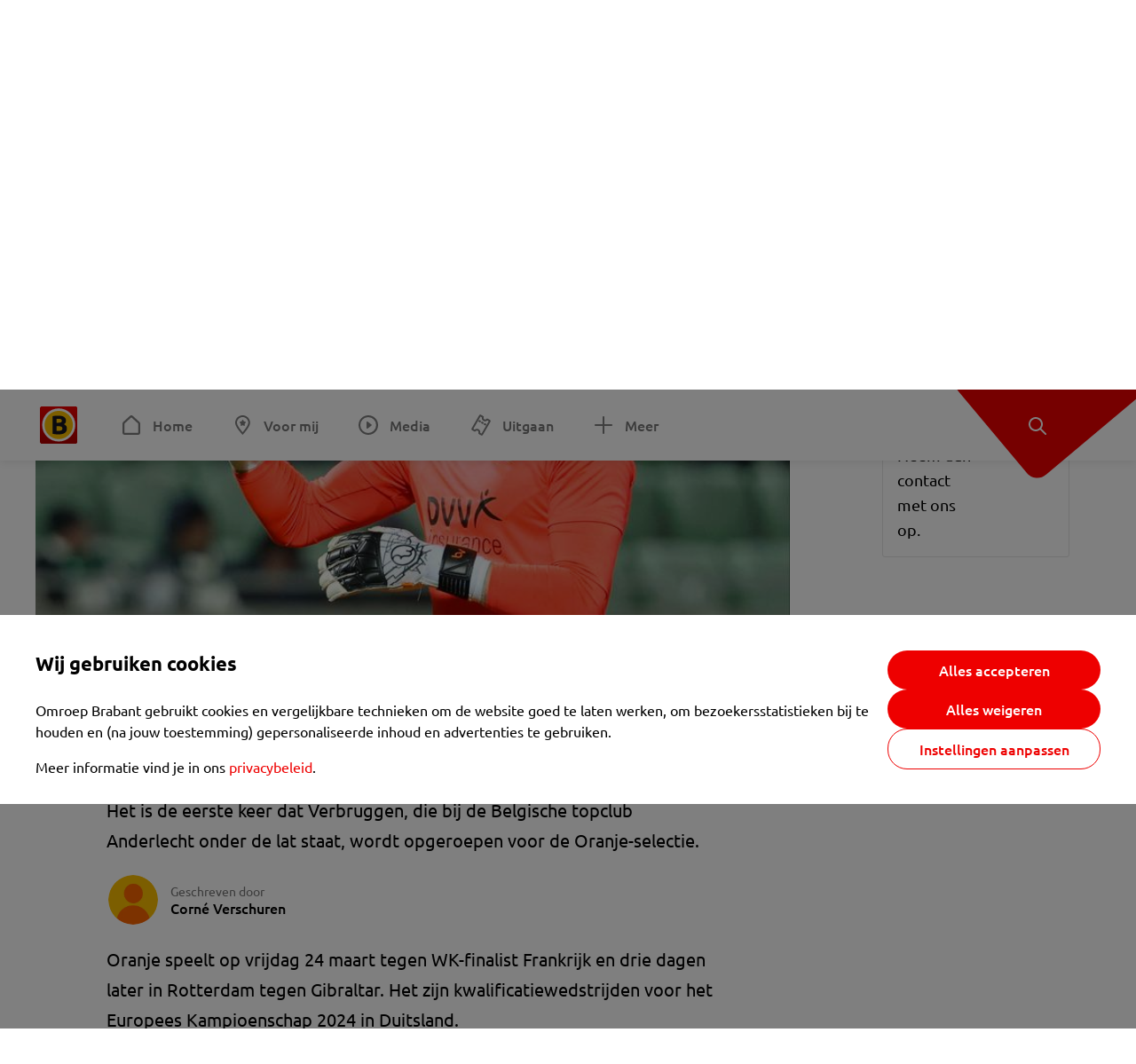

--- FILE ---
content_type: text/html; charset=utf-8
request_url: https://www.omroepbrabant.nl/nieuws/4247225/doelman-bart-verbruggen-opgeroepen-voor-oranje-selectie
body_size: 14384
content:
<!DOCTYPE html><html lang="nl" class="theme theme--light"><head><meta charSet="utf-8"/><meta name="viewport" content="width=device-width"/><link rel="preconnect" href="https://api.smartocto.com"/><link rel="preconnect" href="https://fcmregistrations.googleapis.com"/><link rel="preconnect" href="https://firebaseinstallations.googleapis.com"/><link rel="preconnect" href="https://measure.smartocto.com"/><link rel="preconnect" href="https://tentacles.smartocto.com"/><link rel="preconnect" href="https://www.gstatic.com"/><link rel="preload" href="/fonts/ubuntu-regular.woff2" as="font" type="font/woff2" crossorigin="anonymous"/><link rel="preload" href="/fonts/ubuntu-medium.woff2" as="font" type="font/woff2" crossorigin="anonymous"/><link rel="preload" href="/fonts/ubuntu-bold.woff2" as="font" type="font/woff2" crossorigin="anonymous"/><title>Doelman Bart Verbruggen opgeroepen voor Oranje-selectie - Omroep Brabant: het laatste nieuws uit Brabant, sport en informatie uit jouw regio.</title><link rel="canonical" href="https://www.omroepbrabant.nl/nieuws/4247225/doelman-bart-verbruggen-opgeroepen-voor-oranje-selectie"/><meta name="description" content="Doelman Bart Verbruggen uit Breda is door bondscoach Ronald Koeman opgeroepen voor de EK-kwalificatiewedstrijden tegen Frankrijk en Gibraltar. Het is de eerste keer dat Verbruggen, die bij de Belgische topclub Anderlecht onder de lat staat, wordt opgeroepen voor de Oranje-selectie."/><meta name="keywords" content="voetbal"/><meta property="og:title" content="Doelman Bart Verbruggen opgeroepen voor Oranje-selectie"/><meta property="og:locale" content="nl_NL"/><meta property="og:site_name" content="Omroep Brabant: het laatste nieuws uit Brabant, sport en informatie uit jouw regio."/><meta property="og:url" content="https://www.omroepbrabant.nl/nieuws/4247225/doelman-bart-verbruggen-opgeroepen-voor-oranje-selectie"/><meta property="og:description" content="Doelman Bart Verbruggen uit Breda is door bondscoach Ronald Koeman opgeroepen voor de EK-kwalificatiewedstrijden tegen Frankrijk en Gibraltar. Het is de eerste keer dat Verbruggen, die bij de Belgische topclub Anderlecht onder de lat staat, wordt opgeroepen voor de Oranje-selectie."/><meta property="og:image" content="https://api.omroepbrabant.nl/img/f/1280/720/0.39/0.42/[base64]"/><meta property="og:image:secure_url" content="https://api.omroepbrabant.nl/img/f/1280/720/0.39/0.42/[base64]"/><meta property="og:image:width" content="1200"/><meta property="og:image:height" content="630"/><meta property="fb:app_id" content="149479215220651"/><meta name="twitter:title" content="Doelman Bart Verbruggen opgeroepen voor Oranje-selectie"/><meta name="twitter:site" content="@omroepbrabant"/><meta name="twitter:card" content="summary_large_image"/><meta name="twitter:description" content="Doelman Bart Verbruggen uit Breda is door bondscoach Ronald Koeman opgeroepen voor de EK-kwalificatiewedstrijden tegen Frankrijk en Gibraltar. Het is de eerste keer dat Verbruggen, die bij de Belgische topclub Anderlecht onder de lat staat, wordt opgeroepen voor de Oranje-selectie."/><meta name="twitter:image" content="https://api.omroepbrabant.nl/img/f/1280/720/0.39/0.42/[base64]"/><link rel="alternate" type="application/rss+xml" title="RSS Feed van Omroep Brabant: het laatste nieuws uit Brabant, sport en informatie uit jouw regio." href="/rss"/><meta name="google-site-verification" content="uYIyPL0CGJu94vOAJs2FhmRO63TfcSess2HGBdUE5wk"/><meta name="google-play-app" content="app-id=nl.omroepbrabant.android"/><meta name="apple-itunes-app" content="app-id=421375755"/><meta name="article-id" content="4247225"/><meta name="category" content="news"/><meta name="url-category1" content="news item"/><meta property="article:published_time" content="2023-03-17T11:38:38Z"/><meta property="article:modified_time" content="2025-11-04T04:16:11Z"/><meta property="og:type" content="article"/><meta property="og:article:tag" content="VOETBAL"/><script type="application/ld+json">{
  &quot;@context&quot;: &quot;https://schema.org&quot;,
  &quot;@type&quot;: &quot;NewsArticle&quot;,
  &quot;headline&quot;: &quot;Doelman Bart Verbruggen opgeroepen voor Oranje-selectie&quot;,
  &quot;description&quot;: &quot;Doelman Bart Verbruggen uit Breda is door bondscoach Ronald Koeman opgeroepen voor de EK-kwalificatiewedstrijden tegen Frankrijk en Gibraltar. Het is de eerste &quot;,
  &quot;datePublished&quot;: &quot;2023-03-17T11:38:38.000Z&quot;,
  &quot;dateModified&quot;: &quot;2025-11-04T04:16:11.000Z&quot;,
  &quot;author&quot;: [
    {
      &quot;@type&quot;: &quot;Person&quot;,
      &quot;name&quot;: &quot;Corné Verschuren&quot;
    }
  ],
  &quot;publisher&quot;: {
    &quot;@type&quot;: &quot;Organization&quot;,
    &quot;name&quot;: &quot;Omroep Brabant&quot;,
    &quot;url&quot;: &quot;https://www.omroepbrabant.nl&quot;,
    &quot;logo&quot;: {
      &quot;@type&quot;: &quot;ImageObject&quot;,
      &quot;url&quot;: &quot;https://www.omroepbrabant.nl/logo.svg&quot;
    }
  },
  &quot;mainEntityOfPage&quot;: {
    &quot;@type&quot;: &quot;WebPage&quot;,
    &quot;@id&quot;: &quot;https://www.omroepbrabant.nl/nieuws/4247225/doelman-bart-verbruggen-opgeroepen-voor-oranje-selectie&quot;
  },
  &quot;image&quot;: {
    &quot;@type&quot;: &quot;ImageObject&quot;,
    &quot;url&quot;: &quot;https://api.omroepbrabant.nl/img/f/768/432/0.39/0.42/[base64]&quot;,
    &quot;caption&quot;: &quot;Bart Verbruggen in de Oranje-selectie (foto: OrangePictures).&quot;
  },
  &quot;articleBody&quot;: &quot;Doelman Bart Verbruggen uit Breda is door bondscoach Ronald Koeman opgeroepen voor de EK-kwalificatiewedstrijden tegen Frankrijk en Gibraltar. Het is de eerste keer dat Verbruggen, die bij de Belgische topclub Anderlecht onder de lat staat, wordt opgeroepen voor de Oranje-selectie. Oranje speelt op vrijdag 24 maart tegen WK-finalist Frankrijk en drie dagen later in Rotterdam tegen Gibraltar. Het zijn kwalificatiewedstrijden voor het Europees Kampioenschap 2024 in Duitsland.  Uitstekende indrukDe 20-jarige Verbruggen, geboren in Breda, maakt dit seizoen een uitstekende indruk bij Anderlecht. Donderdagavond blonk Verbruggen opnieuw uit. Vooral dankzij Verbruggen overleefde de Belgische club een ware storm van de Spaanse club Villarreal in de achtste finales van de Conference League: 0-1. Dat Verbruggen donderdag in Estadio de la Ceramica de nul hield, was een klein mirakel, meldde de  NOS. Villarreal ondernam liefst negen doelpogingen tussen de palen. In de hectische slotfase wist de keeper uit Breda alle ballen op soms miraculeuze wijze uit zijn doel te houden.WDS&#x27;19 en NAC BredaDe 20-jarige Verbruggen begon zijn carrière bij WDS &#x27;19 in Breda. Dat is dezelfde club waar ook Virgil van Dijk is begonnen met voetballen. Via de keepersacademie van Arno van Zwam stapte hij in 2014 over naar NAC Breda. In oktober 2019 ondertekende Verbruggen zijn eerste profcontract bij NAC. De talentvolle Verbruggen speelde geen enkele officiële wedstrijd voor NAC. In augustus 2020 verkaste hij voor 300.000 euro van NAC Breda naar RSC Anderlecht. &quot;,
  &quot;contentLocation&quot;: {
    &quot;@type&quot;: &quot;Place&quot;,
    &quot;name&quot;: &quot;Breda&quot;,
    &quot;address&quot;: {
      &quot;@type&quot;: &quot;PostalAddress&quot;,
      &quot;addressLocality&quot;: &quot;Breda&quot;,
      &quot;addressCountry&quot;: &quot;NL&quot;
    }
  },
  &quot;about&quot;: {
    &quot;@type&quot;: &quot;Place&quot;,
    &quot;name&quot;: &quot;Breda&quot;
  }
}</script><link rel="preload" as="image" imageSrcSet="https://api.omroepbrabant.nl/img/f/640/360/0.39/0.42/[base64] 640w, https://api.omroepbrabant.nl/img/f/768/432/0.39/0.42/[base64] 768w, https://api.omroepbrabant.nl/img/f/1024/576/0.39/0.42/[base64] 1024w, https://api.omroepbrabant.nl/img/f/1280/720/0.39/0.42/[base64] 1280w" imageSizes="768px" fetchpriority="high"/><meta name="next-head-count" content="43"/><script src="https://cdn.optoutadvertising.com/script/ootag.v2.min.js" type="bd49ae0146e4c51f21c89caf-text/javascript"></script><script type="bd49ae0146e4c51f21c89caf-text/javascript">var ootag = ootag || {};
                                ootag.queue = ootag.queue || [];
                                ootag.queue.push(function () { ootag.initializeOo({ noRequestsOnPageLoad: true, publisher: 4 }); });</script><script src="/loader.js" async="" type="bd49ae0146e4c51f21c89caf-text/javascript"></script><script id="tentaclesScript" data-nscript="beforeInteractive" type="bd49ae0146e4c51f21c89caf-text/javascript">window.tentacles = {apiToken: "undefined", scrollDepthDevice: 'desktop'};</script><link rel="preload" href="/_next/static/css/cf2dc49a651307c9.css" as="style"/><link rel="stylesheet" href="/_next/static/css/cf2dc49a651307c9.css" data-n-g=""/><link rel="preload" href="/_next/static/css/62ce96866253bcd6.css" as="style"/><link rel="stylesheet" href="/_next/static/css/62ce96866253bcd6.css" data-n-p=""/><link rel="preload" href="/_next/static/css/07c7b7b67d0d9d14.css" as="style"/><link rel="stylesheet" href="/_next/static/css/07c7b7b67d0d9d14.css" data-n-p=""/><link rel="preload" href="/_next/static/css/a6eaaabd6cd46319.css" as="style"/><link rel="stylesheet" href="/_next/static/css/a6eaaabd6cd46319.css" data-n-p=""/><noscript data-n-css=""></noscript><script defer="" nomodule="" src="/_next/static/chunks/polyfills-42372ed130431b0a.js" type="bd49ae0146e4c51f21c89caf-text/javascript"></script><script src="/_next/static/chunks/webpack-c00d388c9209e829.js" defer="" type="bd49ae0146e4c51f21c89caf-text/javascript"></script><script src="/_next/static/chunks/framework-945b357d4a851f4b.js" defer="" type="bd49ae0146e4c51f21c89caf-text/javascript"></script><script src="/_next/static/chunks/main-461b0a2fe5dc1db8.js" defer="" type="bd49ae0146e4c51f21c89caf-text/javascript"></script><script src="/_next/static/chunks/pages/_app-3184fc85f4be30a1.js" defer="" type="bd49ae0146e4c51f21c89caf-text/javascript"></script><script src="/_next/static/chunks/9883-5cacc641da2a974a.js" defer="" type="bd49ae0146e4c51f21c89caf-text/javascript"></script><script src="/_next/static/chunks/499-ad1355b3f7c93fa8.js" defer="" type="bd49ae0146e4c51f21c89caf-text/javascript"></script><script src="/_next/static/chunks/789-47312114fee133cf.js" defer="" type="bd49ae0146e4c51f21c89caf-text/javascript"></script><script src="/_next/static/chunks/4919-7bf3860439a1a7a7.js" defer="" type="bd49ae0146e4c51f21c89caf-text/javascript"></script><script src="/_next/static/chunks/3632-0ba96a994326dac1.js" defer="" type="bd49ae0146e4c51f21c89caf-text/javascript"></script><script src="/_next/static/chunks/2724-e167c8209d995d4b.js" defer="" type="bd49ae0146e4c51f21c89caf-text/javascript"></script><script src="/_next/static/chunks/7433-b43efdf235fc3316.js" defer="" type="bd49ae0146e4c51f21c89caf-text/javascript"></script><script src="/_next/static/chunks/4154-a00bf2899fc6e9af.js" defer="" type="bd49ae0146e4c51f21c89caf-text/javascript"></script><script src="/_next/static/chunks/9272-edfc35fd39dfcfa8.js" defer="" type="bd49ae0146e4c51f21c89caf-text/javascript"></script><script src="/_next/static/chunks/pages/nieuws/%5BexternalId%5D/%5Bslug%5D-0020e5d606d48693.js" defer="" type="bd49ae0146e4c51f21c89caf-text/javascript"></script><script src="/_next/static/SayKKxoI6fx6buKkEbTVn/_buildManifest.js" defer="" type="bd49ae0146e4c51f21c89caf-text/javascript"></script><script src="/_next/static/SayKKxoI6fx6buKkEbTVn/_ssgManifest.js" defer="" type="bd49ae0146e4c51f21c89caf-text/javascript"></script></head><body><div id="__next"><script type="bd49ae0146e4c51f21c89caf-text/javascript">var _comscore = _comscore || [];</script><div><div class="layout_loading-bar-wrapper__MiYij"><div class="loading-bar_loading-bar__7hBm8"><div class="loading-bar_loading-bar__fill__hYDf3"></div></div></div><header class="header_header__5W1NW"><div class="header_body__SALc_"><a href="#content" class="header_skip-content__qORiF">Navigatie overslaan</a><button type="button" class="header_hamburger__X9GMg" title="Open menu"><svg xmlns="http://www.w3.org/2000/svg" width="24" height="24" fill="none" viewBox="0 0 24 24"><rect width="20" height="2" x="2" y="4" fill="#F00000" rx="1"></rect><rect width="16" height="2" x="2" y="11" fill="#F00000" rx="1"></rect><rect width="12" height="2" x="2" y="18" fill="#F00000" rx="1"></rect></svg></button><a aria-label="Ga naar de homepage" class="header_logo-container__xWSyu" href="/"><div class="header_logo__6uC4v"></div></a><nav class="header_main-navigation__35_Cf" role="navigation" aria-label="Hoofdnavigatie"><ul class="header_menu__HPMcM"><li><a class="header_item__BLHX1 header_item--home__qTKZa" href="/">Home</a></li><li><a class="header_item__BLHX1 header_item--personal__zDxkk" href="/voormij">Voor mij</a></li><li><a class="header_item__BLHX1 header_item--media__PdYzr" href="/media">Media</a></li><li><a class="header_item__BLHX1 header_item--events__3hsRT" href="/events">Uitgaan</a></li><li><a class="header_item__BLHX1 header_item--more__eNqv0" href="/meer">Meer</a></li></ul></nav></div><div class="header-flap_header-flap__d_WBr"><div class="header-flap_body__U4qkL"><a title="Ontdek" href="/ontdek"><img src="/static/icons/explore-white.svg" alt="" width="24" height="24" class="header-flap_tip__icon__5dq_o" loading="lazy"/></a></div></div></header><main id="content" class="layout_layout__S5c37 layout_layout__S5c37"><div><div class="theme-container_inner__Jy07F"><article class="article_article__3axGo"><div class="ad_ad__B3I0k article_ad__ZF0N_ responsive-ad_desktop-only__HPOrN"><div class="ad_label__NoxuZ">Advertentie</div><div role="presentation" title="Hier staat een advertentie" class="ad_unit__dKgV6" style="width:728px;height:90px" data-test-id="ad"><div id="omroepbrabant_web_desktop_article_leaderboard_atf"></div></div></div><header class="article_header__YYGOl article_cap-width__M69jE"><h1 class="article_title__nGZsZ">Doelman Bart Verbruggen opgeroepen voor Oranje-selectie<span class="article_location__covCY" aria-hidden="true"> <!-- -->in <!-- -->Breda</span></h1><div class="article_time__fFeOM">17 maart 2023 om 12:38 • Aangepast
    4 november 2025 om 05:16</div></header><div class="article_cap-width__M69jE"><div class="article_container__7FvLw"><div><div class="light-box_light-box__2FhnF"><figure class="figure_image__ayLR4 figure_featured__zAO_7"><div class="image_image__jrtjt image_image--16x9__9HBQ8"><img alt="Bart Verbruggen in de Oranje-selectie (foto: OrangePictures)." fetchpriority="high" loading="eager" width="768" height="432" decoding="async" data-nimg="1" style="color:transparent" sizes="768px" srcSet="https://api.omroepbrabant.nl/img/f/640/360/0.39/0.42/[base64] 640w, https://api.omroepbrabant.nl/img/f/768/432/0.39/0.42/[base64] 768w, https://api.omroepbrabant.nl/img/f/1024/576/0.39/0.42/[base64] 1024w, https://api.omroepbrabant.nl/img/f/1280/720/0.39/0.42/[base64] 1280w" src="https://api.omroepbrabant.nl/img/f/1280/720/0.39/0.42/[base64]"/></div><figcaption class="figure_caption__o3zlW">Bart Verbruggen in de Oranje-selectie (foto: OrangePictures).</figcaption></figure><button type="button" class="light-box_action__4i4tJ light-box_action--enlarge__G5tVa" title="vergroot"></button></div><div class="article_shares-notification__WgjfL"><ul class="shares_shares__OVZV5"><li><a href="https://www.facebook.com/sharer/sharer.php?u=https%3A%2F%2Fwww.omroepbrabant.nl%2Fnieuws%2F4247225%2Fdoelman-bart-verbruggen-opgeroepen-voor-oranje-selectie" target="_blank" rel="noopener noreferrer" title="Deel op Facebook" class="shares_link__04yKL"><span class="share-icon_share-icon__GA5sB"><svg xmlns="http://www.w3.org/2000/svg" width="24" height="24" fill="none" viewBox="0 0 24 24"><g clip-path="url(#a)"><mask id="b" width="24" height="24" x="0" y="0" maskUnits="userSpaceOnUse" style="mask-type:luminance"><path fill="#fff" d="M24 0H0v24h24z"></path></mask><g mask="url(#b)"><mask id="c" width="34" height="34" x="-5" y="-5" maskUnits="userSpaceOnUse" style="mask-type:luminance"><path fill="#fff" d="M-4.8-4.8h33.6v33.6H-4.8z"></path></mask><g mask="url(#c)"><path fill="#0866FF" d="M24 12c0-6.627-5.373-12-12-12S0 5.373 0 12c0 5.628 3.874 10.35 9.101 11.647v-7.98H6.627V12H9.1v-1.58c0-4.085 1.848-5.978 5.858-5.978.76 0 2.072.15 2.61.298v3.325c-.284-.03-.776-.045-1.387-.045-1.968 0-2.728.745-2.728 2.683V12h3.92l-.674 3.667h-3.246v8.245C19.395 23.194 24 18.135 24 12"></path><path fill="#fff" d="M16.7 15.667 17.373 12h-3.92v-1.297c0-1.938.76-2.683 2.729-2.683.61 0 1.103.015 1.386.045V4.74c-.537-.15-1.849-.299-2.609-.299-4.01 0-5.858 1.893-5.858 5.978V12H6.627v3.667H9.1v7.98a12 12 0 0 0 4.353.265v-8.245z"></path></g></g></g><defs><clipPath id="a"><path fill="#fff" d="M0 0h24v24H0z"></path></clipPath></defs></svg></span></a></li><li><a href="https://api.whatsapp.com/send?text=Doelman%20Bart%20Verbruggen%20opgeroepen%20voor%20Oranje-selectie%20https%3A%2F%2Fwww.omroepbrabant.nl%2Fnieuws%2F4247225%2Fdoelman-bart-verbruggen-opgeroepen-voor-oranje-selectie" target="_blank" rel="noopener noreferrer" title="Deel op WhatsApp" class="shares_link__04yKL"><span class="share-icon_share-icon__GA5sB"><svg xmlns="http://www.w3.org/2000/svg" width="24" height="24" fill="none" viewBox="0 0 24 24"><g clip-path="url(#a)"><path fill="#25D366" d="M24 12c0-6.627-5.373-12-12-12S0 5.373 0 12s5.373 12 12 12 12-5.373 12-12"></path><mask id="b" width="18" height="18" x="3" y="3" maskUnits="userSpaceOnUse" style="mask-type:luminance"><path fill="#fff" d="M20.25 3.75H3.75v16.5h16.5z"></path></mask><g mask="url(#b)"><path fill="#fff" d="m3.79 20.25 1.16-4.237a8.16 8.16 0 0 1-1.092-4.088c.002-4.507 3.67-8.175 8.176-8.175 2.187 0 4.24.853 5.784 2.398a8.13 8.13 0 0 1 2.393 5.785c-.002 4.508-3.67 8.175-8.177 8.175a8.2 8.2 0 0 1-3.91-.995zm4.535-2.617c1.152.684 2.252 1.094 3.707 1.094 3.745 0 6.796-3.048 6.798-6.796a6.794 6.794 0 0 0-6.793-6.8 6.806 6.806 0 0 0-6.799 6.795c0 1.53.448 2.675 1.2 3.873l-.686 2.508zm7.828-3.757c-.05-.085-.187-.136-.392-.238-.204-.103-1.208-.597-1.396-.665s-.323-.103-.46.102c-.136.204-.528.665-.647.801s-.238.154-.443.051c-.204-.102-.862-.318-1.643-1.014a6.1 6.1 0 0 1-1.136-1.416c-.12-.204-.012-.314.09-.416.091-.092.203-.239.306-.358.104-.119.137-.204.206-.34s.034-.256-.017-.359-.46-1.107-.63-1.516c-.166-.399-.335-.345-.46-.351L9.14 8.15a.75.75 0 0 0-.544.256c-.187.205-.715.698-.715 1.704s.732 1.977.834 2.113c.102.137 1.44 2.2 3.49 3.085.487.21.868.336 1.164.43.49.156.935.134 1.287.082.393-.059 1.209-.495 1.38-.972.17-.478.17-.887.118-.972"></path></g></g><defs><clipPath id="a"><path fill="#fff" d="M0 0h24v24H0z"></path></clipPath></defs></svg></span></a></li><li><div class="copy-link_copy-link__Qvo2n"><button type="button" class="copy-link_button__LJBPF shares_link__04yKL" title="Kopieër link"><span class="share-icon_share-icon__GA5sB"><svg xmlns="http://www.w3.org/2000/svg" width="40" height="40" fill="none" viewBox="0 0 40 40"><rect width="38.75" height="38.75" x="0.625" y="0.625" fill="#000" rx="19.375"></rect><rect width="38.75" height="38.75" x="0.625" y="0.625" stroke="#000" stroke-width="1.25" rx="19.375"></rect><path stroke="#fff" stroke-linecap="round" stroke-linejoin="round" stroke-width="2.5" d="m20 12.929 1.768-1.768a5 5 0 0 1 7.07 7.071l-3.535 3.536a5 5 0 0 1-7.07 0l-.122-.122"></path><path stroke="#fff" stroke-linecap="round" stroke-linejoin="round" stroke-width="2.5" d="m20 27.071-1.768 1.768a5 5 0 0 1-7.07-7.071l3.535-3.536a5 5 0 0 1 7.07 0l.122.122"></path></svg></span></button></div></li></ul><div><button type="button" class="reading-help-button_reading-help-button__7OKx7" aria-haspopup="dialog" aria-expanded="false" aria-controls="reading-help-dialog-container"><svg xmlns="http://www.w3.org/2000/svg" width="24" height="24" viewBox="0 0 24 24" class="icon-lightbulb_container__SrFAO" fill="none"><rect width="24" height="24" rx="12" fill="#F00000"></rect><g clip-path="url(#clip0_6726_7450)"><path d="M16.5 11.25C16.5 12.9845 15.5187 14.4897 14.081 15.2409C13.4587 15.5661 15 17.25 12 17.25C9 17.25 10.5413 15.5661 9.91896 15.2409C8.48128 14.4897 7.5 12.9845 7.5 11.25C7.5 8.76472 9.51472 6.75 12 6.75C14.4853 6.75 16.5 8.76472 16.5 11.25Z" stroke="white" stroke-width="1.5"></path><line x1="12.75" y1="19.5" x2="11.25" y2="19.5" stroke="white" stroke-width="1.5" stroke-linecap="round"></line><rect x="11.625" y="3.375" width="0.75" height="1.5" rx="0.375" stroke="white" stroke-width="0.75"></rect><rect x="19.875" y="10.875" width="0.75" height="1.5" rx="0.375" transform="rotate(90 19.875 10.875)" stroke="white" stroke-width="0.75"></rect><rect x="5.625" y="10.875" width="0.75" height="1.5" rx="0.375" transform="rotate(90 5.625 10.875)" stroke="white" stroke-width="0.75"></rect><rect x="18.1713" y="5.68787" width="0.75" height="1.5" rx="0.375" transform="rotate(49.1522 18.1713 5.68787)" stroke="white" stroke-width="0.75"></rect><rect x="-0.0383995" y="-0.528938" width="0.75" height="1.5" rx="0.375" transform="matrix(0.654051 -0.75645 -0.75645 -0.654051 5.78857 6.95226)" stroke="white" stroke-width="0.75"></rect><rect x="6.16357" y="15.5289" width="0.75" height="1.5" rx="0.375" transform="rotate(49.1522 6.16357 15.5289)" stroke="white" stroke-width="0.75"></rect><rect x="-0.0383995" y="-0.528938" width="0.75" height="1.5" rx="0.375" transform="matrix(0.654051 -0.75645 -0.75645 -0.654051 17.7886 16.7023)" stroke="white" stroke-width="0.75"></rect></g><defs><clipPath id="clip0_6726_7450"><rect width="18" height="18" fill="white" transform="translate(3 3)"></rect></clipPath></defs></svg>Hulp bij lezen</button></div></div><div class="article_content-container__ZWUdg article-container"><div class="content_content__vY3CR">Doelman Bart Verbruggen uit Breda is door bondscoach Ronald Koeman opgeroepen voor de EK-kwalificatiewedstrijden tegen Frankrijk en Gibraltar. Het is de eerste keer dat Verbruggen, die bij de Belgische topclub Anderlecht onder de lat staat, wordt opgeroepen voor de Oranje-selectie.</div><div class="author_author__At47E"><div class="author_avatars__rPb3F"><span class="author_avatar__Tohc5" tabindex="-1"><img class="author_avatar__image___pU92" src="https://api.omroepbrabant.nl/img/w/1280/cmsprod/file/reporter.png" alt="Profielfoto van Corné Verschuren" loading="lazy"/></span></div><div class="author_body__Ja7vw">Geschreven door<div class="author_names__20_Vh"><span class="author_name__fmArP">Corné Verschuren</span></div></div></div><div class="content_content__vY3CR"><p>Oranje speelt op vrijdag 24 maart tegen WK-finalist Frankrijk en drie dagen later in Rotterdam tegen Gibraltar. Het zijn kwalificatiewedstrijden voor het Europees Kampioenschap 2024 in Duitsland. </p></div><div class="content_content__vY3CR"><p><strong>Uitstekende indruk</strong><br />De 20-jarige Verbruggen, geboren in Breda, maakt dit seizoen een uitstekende indruk bij Anderlecht. Donderdagavond blonk Verbruggen opnieuw uit. Vooral dankzij Verbruggen overleefde de Belgische club een ware storm van de Spaanse club Villarreal in de achtste finales van de Conference League: 0-1. </p><p>Dat Verbruggen donderdag in Estadio de la Ceramica de nul hield, was een klein mirakel, meldde de <a href="https://nos.nl/artikel/2467808-belgen-zien-in-verbruggen-eerste-keeper-oranje-na-heldenrol-tegen-villarreal"> NOS</a>. Villarreal ondernam liefst negen doelpogingen tussen de palen. In de hectische slotfase wist de keeper uit Breda alle ballen op soms miraculeuze wijze uit zijn doel te houden.</p><p><strong>WDS'19 en NAC Breda</strong><br />De 20-jarige Verbruggen begon zijn carrière bij WDS '19 in Breda. Dat is dezelfde club waar ook Virgil van Dijk is begonnen met voetballen. Via de keepersacademie van Arno van Zwam stapte hij in 2014 over naar NAC Breda. </p><p>In oktober 2019 ondertekende Verbruggen zijn eerste profcontract bij NAC. De talentvolle Verbruggen speelde geen enkele officiële wedstrijd voor NAC. In augustus 2020 verkaste hij voor 300.000 euro van NAC Breda naar RSC Anderlecht. </p></div></div></div><div class="ad_ad__B3I0k article_ad__ZF0N_ responsive-ad_desktop-only__HPOrN"><div class="ad_label__NoxuZ">Advertentie</div><div role="presentation" title="Hier staat een advertentie" class="ad_unit__dKgV6" style="width:320px;height:600px" data-test-id="ad"><div id="omroepbrabant_web_desktop_article_rectangle_atf"></div></div></div><div class="ad_ad__B3I0k article_ad__ZF0N_ responsive-ad_tablet-only__MpJ5i"><div class="ad_label__NoxuZ">Advertentie</div><div role="presentation" title="Hier staat een advertentie" class="ad_unit__dKgV6" style="width:320px;height:600px" data-test-id="ad"><div id="omroepbrabant_web_tablet_article_rectangle_atf"></div></div></div><div class="article_article__bottom__0_3kr"><a class="article_tip-container__JWWSZ" href="/contact"><section class="card_card___rEc_ article_tip__U7UL0 card_card--border-radius-s__4yH27 card_card--with-border__kFh5H"><div class="article_text-container__35iqJ" id="element"><h3 class="article_card-title__Dyhu_">App ons!</h3><p class="article_text__yVb0L">Heb je een foutje gezien of heb je een opmerking over dit artikel? Neem dan contact met ons op.</p></div><span class="article_arrow__w_lDQ"></span></section></a></div></div><aside class="article_outbrain-container__IbiIC"><div class="article_wrapper__AP0Xm"><div class="article_oustream-container__ZmHSf"><div id="omroepbrabant_outstream" style="width:100%;height:auto"></div></div><div class="outbrain_wrapper___CWiO"><div class="embedded-consent-overlay_overlay__JUUf_"><div class="embedded-consent-overlay_content__TM8wW"><img src="/static/images/cookie.svg" alt="onboarding visual" width="48" height="48"/><p class="embedded-consent-overlay_description__J_S_w">Klik op &#x27;Accepteren&#x27; om de cookies van <strong>Outbrain</strong> te accepteren en de inhoud te bekijken.</p><button type="button" class="button_button__FKVlD embedded-consent-overlay_button__DARiP"><span class="button_content__pAcyC">Accepteren</span></button></div></div></div></div><div class="ad_ad__B3I0k article_ad__ZF0N_ responsive-ad_desktop-only__HPOrN"><div class="ad_label__NoxuZ">Advertentie</div><div role="presentation" title="Hier staat een advertentie" class="ad_unit__dKgV6" style="width:320px;height:600px" data-test-id="ad"><div id="omroepbrabant_web_desktop_article_rectangle_btf2"></div></div></div><div class="ad_ad__B3I0k article_ad__ZF0N_ responsive-ad_tablet-only__MpJ5i"><div class="ad_label__NoxuZ">Advertentie</div><div role="presentation" title="Hier staat een advertentie" class="ad_unit__dKgV6" style="width:320px;height:600px" data-test-id="ad"><div id="omroepbrabant_web_tablet_article_rectangle_btf2"></div></div></div><div class="ad_ad__B3I0k article_ad__ZF0N_ responsive-ad_phone-only__a3hI_"><div class="ad_label__NoxuZ">Advertentie</div><div role="presentation" title="Hier staat een advertentie" class="ad_unit__dKgV6" style="width:320px;height:600px" data-test-id="ad"><div id="omroepbrabant_web_phone_article_rectangle_btf1"></div></div></div></aside></div></article></div></div></main><footer class="footer_footer__3D8Kk"><div class="footer_body__rdK_n footer_centered__2Iepx"><nav class="footer_menu__dFo6T" aria-label="Voettekst navigatie"><section class="footer_group__45f9p"><h3 class="footer_title__wN0vs">Nieuws</h3><ul class="footer_links__vJGIU"><li><a class="footer_link__jlaXa" href="/netbinnen"><span class="footer_underline__4cdo6">Net binnen</span></a></li><li><a class="footer_link__jlaXa" href="/carnaval"><span class="footer_underline__4cdo6">Carnaval</span></a></li><li><a class="footer_link__jlaXa" href="/mostviewed"><span class="footer_underline__4cdo6">Meest gelezen</span></a></li><li><a class="footer_link__jlaXa" href="/lokaal"><span class="footer_underline__4cdo6">Lokaal</span></a></li><li><a class="footer_link__jlaXa" href="/112"><span class="footer_underline__4cdo6">112</span></a></li><li><a class="footer_link__jlaXa" href="/sport"><span class="footer_underline__4cdo6">Sport</span></a></li><li><a class="footer_link__jlaXa" href="/weer"><span class="footer_underline__4cdo6">Weer</span></a></li><li><a class="footer_link__jlaXa" href="/verkeer"><span class="footer_underline__4cdo6">Verkeer</span></a></li><li><a class="footer_link__jlaXa" href="/vluchtinformatie"><span class="footer_underline__4cdo6">Eindhoven Airport</span></a></li><li><a class="footer_link__jlaXa" href="/events"><span class="footer_underline__4cdo6">Uitgaan</span></a></li></ul></section><section class="footer_group__45f9p"><h3 class="footer_title__wN0vs">Media</h3><ul class="footer_links__vJGIU"><li><a class="footer_link__jlaXa" href="/tv"><span class="footer_underline__4cdo6">Kijk live TV</span></a></li><li><a class="footer_link__jlaXa" href="/tv/gids"><span class="footer_underline__4cdo6">Televisiegids</span></a></li><li><a class="footer_link__jlaXa" href="/tv/programmas"><span class="footer_underline__4cdo6">TV gemist</span></a></li><li><a class="footer_link__jlaXa" href="https://www.brabantplus.nl/" target="_blank" rel="noopener noreferrer"><span class="footer_underline__4cdo6">Brabant+</span></a></li><li><a class="footer_link__jlaXa" href="/radio"><span class="footer_underline__4cdo6">Luister live radio</span></a></li><li><a class="footer_link__jlaXa" href="/radio/gids"><span class="footer_underline__4cdo6">Radiogids</span></a></li><li><a class="footer_link__jlaXa" href="/radio/programmas"><span class="footer_underline__4cdo6">Radio gemist</span></a></li><li><a class="footer_link__jlaXa" href="/podcast"><span class="footer_underline__4cdo6">Podcasts</span></a></li><li><a class="footer_link__jlaXa" href="/nieuwsbrief"><span class="footer_underline__4cdo6">Nieuwsbrieven</span></a></li><li><a class="footer_link__jlaXa" href="/download"><span class="footer_underline__4cdo6">Download de app</span></a></li></ul></section><section class="footer_group__45f9p"><h3 class="footer_title__wN0vs">Omroep Brabant</h3><ul class="footer_links__vJGIU"><li><a class="footer_link__jlaXa" href="/over-omroep-brabant"><span class="footer_underline__4cdo6">Over ons</span></a></li><li><a class="footer_link__jlaXa" href="/wieiswie"><span class="footer_underline__4cdo6">Wie is wie</span></a></li><li><a class="footer_link__jlaXa" href="https://www.werkenbijomroepbrabant.nl/" target="_blank" rel="noopener noreferrer"><span class="footer_underline__4cdo6">Werken bij Omroep Brabant</span></a></li><li><a class="footer_link__jlaXa" href="https://www.omroepbrabantreclame.nl/" target="_blank" rel="noopener noreferrer"><span class="footer_underline__4cdo6">Adverteren</span></a></li><li><a class="footer_link__jlaXa" href="/persberichten"><span class="footer_underline__4cdo6">Persberichten</span></a></li><li><a class="footer_link__jlaXa" href="/panel"><span class="footer_underline__4cdo6">Panel</span></a></li><li><a class="footer_link__jlaXa" href="/privacy"><span class="footer_underline__4cdo6">Privacy</span></a></li><li><a class="footer_link__jlaXa" href="/rondleiding"><span class="footer_underline__4cdo6">Rondleiding</span></a></li><li><a class="footer_link__jlaXa" href="https://www.ikbeneenbrabander.nl/" target="_blank" rel="noopener noreferrer"><span class="footer_underline__4cdo6">Webshop</span></a></li><li><button class="footer_link__jlaXa" type="button"><span class="footer_underline__4cdo6">Cookie-instellingen</span></button></li></ul></section><section class="footer_group__45f9p"><h3 class="footer_title__wN0vs">Contact</h3><ul class="footer_links__vJGIU"><li><a class="footer_link__jlaXa" href="/contact"><span class="footer_underline__4cdo6">Tip de redactie</span></a></li><li><a class="footer_link__jlaXa" href="/regioverslaggevers"><span class="footer_underline__4cdo6">Regioverslaggevers</span></a></li><li><a class="footer_link__jlaXa" href="/adresencontactgegevens"><span class="footer_underline__4cdo6">Adres en contactgegevens</span></a></li></ul></section></nav><nav><h3 class="footer_title__wN0vs">Social Media</h3><ul class="footer_socials__4nxJq"><li class="footer_social-item__7GSJP"><a href="https://www.facebook.com/omroepbrabant" class="footer_social-link__nKxcp" target="_black" rel="noopener" title="Bekijk onze Facebook pagina"><span class="share-icon_share-icon__GA5sB share-icon_no-color__H0iN0 share-icon_small__bEexo"><svg xmlns="http://www.w3.org/2000/svg" width="24" height="24" fill="none" viewBox="0 0 24 24"><path fill="#3B5998" d="M12 2C6.477 2 2 6.496 2 12.042c0 4.974 3.605 9.093 8.332 9.89v-7.795H7.92V11.33h2.412V9.263c0-2.4 1.46-3.708 3.593-3.708 1.021 0 1.899.076 2.154.11v2.508l-1.48.001c-1.159 0-1.383.553-1.383 1.365v1.791h2.767l-.36 2.805h-2.406V22C18.164 21.395 22 17.171 22 12.039 22 6.496 17.523 2 12 2"></path></svg></span><p class="footer_social-text__E0Ozk">Facebook</p></a></li><li class="footer_social-item__7GSJP"><a href="https://instagram.com/omroepbrabant/" class="footer_social-link__nKxcp" target="_black" rel="noopener" title="Bekijk onze Instagram feed"><span class="share-icon_share-icon__GA5sB share-icon_no-color__H0iN0 share-icon_small__bEexo"><svg xmlns="http://www.w3.org/2000/svg" width="24" height="24" viewBox="0 0 24 24"><defs><radialGradient id="a" cx="25.288%" cy="87.793%" r="103.939%" fx="25.288%" fy="87.793%"><stop offset="0%" stop-color="#FDDF72"></stop><stop offset="36.48%" stop-color="#FF500F"></stop><stop offset="71.744%" stop-color="#DB0068"></stop><stop offset="100%" stop-color="#4E27E9"></stop></radialGradient></defs><path fill="url(#a)" d="M12 4.622c2.403 0 2.688.01 3.637.053 2.44.11 3.579 1.268 3.69 3.689.043.949.051 1.234.051 3.637s-.009 2.688-.051 3.637c-.112 2.418-1.248 3.578-3.69 3.689-.949.043-1.232.052-3.637.052-2.403 0-2.688-.009-3.637-.052-2.445-.112-3.578-1.275-3.689-3.69-.044-.949-.053-1.233-.053-3.637s.01-2.687.053-3.637c.112-2.42 1.248-3.578 3.69-3.689.949-.043 1.233-.052 3.636-.052M12 3c-2.444 0-2.75.01-3.71.054-3.269.15-5.085 1.964-5.235 5.235C3.01 9.249 3 9.556 3 12s.01 2.751.054 3.711c.15 3.269 1.964 5.085 5.235 5.235.96.043 1.267.054 3.711.054s2.751-.01 3.711-.054c3.266-.15 5.086-1.963 5.234-5.235.044-.96.055-1.267.055-3.711s-.01-2.75-.054-3.71c-.147-3.266-1.963-5.085-5.234-5.235C14.75 3.01 14.444 3 12 3m0 4.379a4.622 4.622 0 1 0 0 9.243 4.622 4.622 0 0 0 0-9.244M12 15a3 3 0 1 1 0-6 3 3 0 0 1 0 6m4.805-8.884a1.08 1.08 0 1 0-.001 2.161 1.08 1.08 0 0 0 0-2.16"></path></svg></span><p class="footer_social-text__E0Ozk">Instagram</p></a></li><li class="footer_social-item__7GSJP"><a href="https://www.youtube.com/user/omroepbrabant" class="footer_social-link__nKxcp" target="_black" rel="noopener" title="Bekijk ons YouTube kanaal"><span class="share-icon_share-icon__GA5sB share-icon_no-color__H0iN0 share-icon_small__bEexo"><svg xmlns="http://www.w3.org/2000/svg" width="24" height="24" viewBox="0 0 24 24"><path fill="red" d="M17.711 5.143c-2.703-.191-8.723-.19-11.422 0C3.366 5.35 3.022 7.181 3 12c.022 4.81.363 6.65 3.289 6.857 2.7.19 8.72.191 11.422 0C20.634 18.65 20.978 16.819 21 12c-.022-4.81-.363-6.65-3.289-6.857M9.75 15.111V8.89l6 3.106z"></path></svg></span><p class="footer_social-text__E0Ozk">YouTube</p></a></li><li class="footer_social-item__7GSJP"><a href="https://www.tiktok.com/@omroepbrabant" class="footer_social-link__nKxcp" target="_black" rel="noopener" title="Bekijk onze TikTok video&#x27;s"><span class="share-icon_share-icon__GA5sB share-icon_no-color__H0iN0 share-icon_small__bEexo"><svg xmlns="http://www.w3.org/2000/svg" width="24" height="24" viewBox="0 0 24 24"><path fill="#010101" d="M19.589 6.686a4.79 4.79 0 0 1-3.77-4.245V2h-3.445v13.672a2.896 2.896 0 0 1-5.201 1.743l-.002-.001.002.001a2.895 2.895 0 0 1 3.183-4.51v-3.5a6.329 6.329 0 0 0-5.394 10.692 6.33 6.33 0 0 0 10.857-4.424V8.687a8.2 8.2 0 0 0 4.773 1.526V6.79a5 5 0 0 1-1.003-.104"></path></svg></span><p class="footer_social-text__E0Ozk">TikTok</p></a></li><li class="footer_social-item__7GSJP"><a href="https://x.com/omroepbrabant" class="footer_social-link__nKxcp" target="_black" rel="noopener" title="Lees onze tweets op Twitter"><span class="share-icon_share-icon__GA5sB share-icon_no-color__H0iN0 share-icon_small__bEexo"><svg xmlns="http://www.w3.org/2000/svg" width="19" height="19" viewBox="0 0 300 300"><path fill="#010101" d="M178.57 127.15 290.27 0h-26.46l-97.03 110.38L89.34 0H0l117.13 166.93L0 300.25h26.46l102.4-116.59 81.8 116.59H300M36.01 19.54h40.65l187.13 262.13h-40.66"></path></svg></span><p class="footer_social-text__E0Ozk">X</p></a></li><li class="footer_social-item__7GSJP"><a href="https://www.linkedin.com/company/omroepbrabant/" class="footer_social-link__nKxcp" target="_black" rel="noopener" title="LinkedIn"><span class="share-icon_share-icon__GA5sB share-icon_no-color__H0iN0 share-icon_small__bEexo"><svg xmlns="http://www.w3.org/2000/svg" width="24" height="24" fill="none" viewBox="0 0 24 24"><path fill="#0077B5" d="M17.833 2H6.167A4.167 4.167 0 0 0 2 6.167v11.666A4.167 4.167 0 0 0 6.167 22h11.666A4.167 4.167 0 0 0 22 17.833V6.167A4.167 4.167 0 0 0 17.833 2M8.667 17.833h-2.5V8.667h2.5zM7.417 7.61a1.465 1.465 0 0 1-1.459-1.47c0-.812.654-1.47 1.459-1.47s1.458.658 1.458 1.47-.652 1.47-1.458 1.47m11.25 10.223h-2.5v-4.67c0-2.806-3.334-2.594-3.334 0v4.67h-2.5V8.667h2.5v1.47c1.164-2.155 5.834-2.314 5.834 2.064z"></path></svg></span><p class="footer_social-text__E0Ozk">LinkedIn</p></a></li><li class="footer_social-item__7GSJP"><a href="https://www.flickr.com/photos/omroepbrabant" class="footer_social-link__nKxcp" target="_black" rel="noopener" title="Flickr"><span class="share-icon_share-icon__GA5sB share-icon_no-color__H0iN0 share-icon_small__bEexo"><svg xmlns="http://www.w3.org/2000/svg" width="24" height="24" fill="none" viewBox="0 0 24 24"><path fill="#FF0084" d="M17.5 7a5 5 0 1 1 0 10 5 5 0 0 1 0-10"></path><path fill="#0063DC" d="M6.5 7a5 5 0 1 1 0 10 5 5 0 0 1 0-10"></path></svg></span><p class="footer_social-text__E0Ozk">Flickr</p></a></li><li class="footer_social-item__7GSJP"><a href="https://api.whatsapp.com/send?phone=310644514444" class="footer_social-link__nKxcp" target="_black" rel="noopener" title="WhatsApp"><span class="share-icon_share-icon__GA5sB share-icon_no-color__H0iN0 share-icon_small__bEexo"><svg xmlns="http://www.w3.org/2000/svg" width="24" height="24" viewBox="0 0 24 24"><path fill="#25D366" d="m3 21 1.271-4.622a8.87 8.87 0 0 1-1.196-4.46C3.078 7.001 7.098 3 12.038 3c2.397 0 4.647.93 6.34 2.616A8.85 8.85 0 0 1 21 11.926c-.002 4.918-4.023 8.92-8.962 8.92a9 9 0 0 1-4.287-1.087zm4.971-2.855c1.263.746 2.47 1.193 4.064 1.194 4.105 0 7.45-3.326 7.452-7.414.001-4.097-3.327-7.418-7.446-7.419-4.109 0-7.45 3.325-7.452 7.413-.001 1.669.49 2.918 1.315 4.226l-.753 2.736zm8.581-4.098c-.055-.093-.205-.149-.43-.26-.223-.112-1.324-.652-1.53-.726s-.354-.111-.504.112c-.149.223-.579.725-.709.874-.13.148-.261.167-.485.055-.224-.111-.946-.346-1.801-1.106-.666-.591-1.116-1.32-1.246-1.544s-.014-.344.098-.455c.101-.1.224-.26.336-.39.114-.13.15-.223.226-.372.075-.148.038-.279-.019-.39-.056-.112-.504-1.209-.69-1.655-.182-.434-.367-.376-.504-.382l-.43-.008a.82.82 0 0 0-.596.279c-.205.223-.784.762-.784 1.86 0 1.097.802 2.156.914 2.305.112.148 1.579 2.4 3.825 3.365.534.23.952.367 1.277.47a3.1 3.1 0 0 0 1.41.088c.43-.064 1.325-.54 1.512-1.06.187-.521.187-.967.13-1.06"></path></svg></span><p class="footer_social-text__E0Ozk">WhatsApp</p></a></li></ul></nav></div><div class="footer_bottom__m4YGz"><div>Copyright<!-- --> © <!-- -->2026<!-- --> <!-- -->Omroep Brabant: het laatste nieuws uit Brabant, sport en informatie uit jouw regio.</div><a class="footer_logo-link__9NcGC" href="/"><div class="footer_logo__l9CWM">Omroep Brabant: het laatste nieuws uit Brabant, sport en informatie uit jouw regio.</div></a></div></footer><div class="footer_bottom-block__RVyjt"></div></div></div><script id="__NEXT_DATA__" type="application/json">{"props":{"pageProps":{"meta":{"title":"Doelman Bart Verbruggen opgeroepen voor Oranje-selectie","image":"https://api.omroepbrabant.nl/img/f/1280/720/0.39/0.42/[base64]","description":"Doelman Bart Verbruggen uit Breda is door bondscoach Ronald Koeman opgeroepen voor de EK-kwalificatiewedstrijden tegen Frankrijk en Gibraltar. Het is de eerste keer dat Verbruggen, die bij de Belgische topclub Anderlecht onder de lat staat, wordt opgeroepen voor de Oranje-selectie.","keywords":"voetbal","canonicalUrl":"https://www.omroepbrabant.nl/nieuws/4247225/doelman-bart-verbruggen-opgeroepen-voor-oranje-selectie","other":[{"name":"article-id","content":"4247225"},{"name":"category","content":"news"},{"name":"url-category1","content":"news item"},{"property":"article:published_time","content":"2023-03-17T11:38:38Z"},{"property":"article:modified_time","content":"2025-11-04T04:16:11Z"},{"property":"og:type","content":"article"},{"property":"og:article:tag","content":"VOETBAL"}]},"pageview":{"page_type":"artikel","article_id":"4247225","article_author":"Corné Verschuren","article_characters":2696,"article_content":"authors,mostViewed","article_latest_update":"2025-11-04 05:16:11","article_location":"BREDA","article_sections":"Home,Sport","article_status":"Archived","article_tags":"VOETBAL","article_title":"Doelman Bart Verbruggen opgeroepen voor Oranje-selectie","page_name":"artikel: 4247225"},"props":{"title":"Doelman Bart Verbruggen opgeroepen voor Oranje-selectie","featuredMedia":[{"type":"image","image":{"title":"Bart Verbruggen in de Oranje-selectie (foto: OrangePictures).","author":"Omroep Brabant","url":"https://api.omroepbrabant.nl/img/f/$width$/$height$/0.39/0.42/[base64]"}}],"externalId":"4247225","smartPageTag":{"chapter1":"nieuws","name":"Doelman Bart Verbruggen opgeroepen voor Oranje-selectie","customObject":{"articleId":"4247225","wordCount":237,"publicationDate":"2023-03-17T11:38:38Z","authors":["Corné Verschuren"],"articleCategories":["Home","Sport"],"articleTag":["VOETBAL"],"language":"nl"}},"article":{"availableLanguages":[{"locale":"nl","friendlyName":"Nederlands","direction":"ltr"},{"locale":"de","friendlyName":"Deutsch","direction":"ltr"},{"locale":"en","friendlyName":"English","direction":"ltr"},{"locale":"es","friendlyName":"Español","direction":"ltr"},{"locale":"fr","friendlyName":"Français","direction":"ltr"},{"locale":"pl","friendlyName":"Polski","direction":"ltr"},{"locale":"tr","friendlyName":"Türkçe","direction":"ltr"},{"locale":"ar","friendlyName":"العربية","direction":"rtl"},{"locale":"ro","friendlyName":"Română","direction":"ltr"}],"displayType":"news","badge":null,"blocks":[{"component":"Content","props":{"html":"Doelman Bart Verbruggen uit Breda is door bondscoach Ronald Koeman opgeroepen voor de EK-kwalificatiewedstrijden tegen Frankrijk en Gibraltar. Het is de eerste keer dat Verbruggen, die bij de Belgische topclub Anderlecht onder de lat staat, wordt opgeroepen voor de Oranje-selectie."}},{"component":"Author","props":{"authors":[{"name":"Corné Verschuren","image":"https://api.omroepbrabant.nl/img/w/1280/cmsprod/file/reporter.png"}]}},{"component":"InvalidBlock","props":{"errors":["No transformer for \"author\" in transformBlocks()"],"block":{"type":"author","image":{"id":"","title":"","author":"","caption":"","url":"https://api.omroepbrabant.nl/img/f/128/128/0.5/0.5/[base64]"},"name":"Corné Verschuren"}}},{"component":"Content","props":{"html":"\u003cp\u003eOranje speelt op vrijdag 24 maart tegen WK-finalist Frankrijk en drie dagen later in Rotterdam tegen Gibraltar. Het zijn kwalificatiewedstrijden voor het Europees Kampioenschap 2024 in Duitsland. \u003c/p\u003e"}},{"component":"MostViewedList","props":{"title":"Het lezen waard","maxFeatured":0}},{"component":"Content","props":{"html":"\u003cp\u003e\u003cstrong\u003eUitstekende indruk\u003c/strong\u003e\u003cbr /\u003eDe 20-jarige Verbruggen, geboren in Breda, maakt dit seizoen een uitstekende indruk bij Anderlecht. Donderdagavond blonk Verbruggen opnieuw uit. Vooral dankzij Verbruggen overleefde de Belgische club een ware storm van de Spaanse club Villarreal in de achtste finales van de Conference League: 0-1. \u003c/p\u003e\u003cp\u003eDat Verbruggen donderdag in Estadio de la Ceramica de nul hield, was een klein mirakel, meldde de \u003ca href=\"https://nos.nl/artikel/2467808-belgen-zien-in-verbruggen-eerste-keeper-oranje-na-heldenrol-tegen-villarreal\"\u003e NOS\u003c/a\u003e. Villarreal ondernam liefst negen doelpogingen tussen de palen. In de hectische slotfase wist de keeper uit Breda alle ballen op soms miraculeuze wijze uit zijn doel te houden.\u003c/p\u003e\u003cp\u003e\u003cstrong\u003eWDS'19 en NAC Breda\u003c/strong\u003e\u003cbr /\u003eDe 20-jarige Verbruggen begon zijn carrière bij WDS '19 in Breda. Dat is dezelfde club waar ook Virgil van Dijk is begonnen met voetballen. Via de keepersacademie van Arno van Zwam stapte hij in 2014 over naar NAC Breda. \u003c/p\u003e\u003cp\u003eIn oktober 2019 ondertekende Verbruggen zijn eerste profcontract bij NAC. De talentvolle Verbruggen speelde geen enkele officiële wedstrijd voor NAC. In augustus 2020 verkaste hij voor 300.000 euro van NAC Breda naar RSC Anderlecht. \u003c/p\u003e"}}],"externalId":"4247225","shareUrl":"https://www.omroepbrabant.nl/nieuws/4247225/doelman-bart-verbruggen-opgeroepen-voor-oranje-selectie","slug":"doelman-bart-verbruggen-opgeroepen-voor-oranje-selectie","sourceType":"DEFAULT","tags":["VOETBAL"],"created":1679053118,"updated":1762229771,"title":"Doelman Bart Verbruggen opgeroepen voor Oranje-selectie","comments":false,"generatedTags":null,"wordCount":237,"authors":["Corné Verschuren"],"location":"BREDA"},"meta":{"title":"Doelman Bart Verbruggen opgeroepen voor Oranje-selectie","image":"https://api.omroepbrabant.nl/img/f/1280/720/0.39/0.42/[base64]","description":"Doelman Bart Verbruggen uit Breda is door bondscoach Ronald Koeman opgeroepen voor de EK-kwalificatiewedstrijden tegen Frankrijk en Gibraltar. Het is de eerste keer dat Verbruggen, die bij de Belgische topclub Anderlecht onder de lat staat, wordt opgeroepen voor de Oranje-selectie.","keywords":"voetbal","canonicalUrl":"https://www.omroepbrabant.nl/nieuws/4247225/doelman-bart-verbruggen-opgeroepen-voor-oranje-selectie","other":[{"name":"article-id","content":"4247225"},{"name":"category","content":"news"},{"name":"url-category1","content":"news item"},{"property":"article:published_time","content":"2023-03-17T11:38:38Z"},{"property":"article:modified_time","content":"2025-11-04T04:16:11Z"},{"property":"og:type","content":"article"},{"property":"og:article:tag","content":"VOETBAL"}]},"pageview":{"page_type":"artikel","article_id":"4247225","article_author":"Corné Verschuren","article_characters":2696,"article_content":"authors,mostViewed","article_latest_update":"2025-11-04 05:16:11","article_location":"BREDA","article_sections":"Home,Sport","article_status":"Archived","article_tags":"VOETBAL","article_title":"Doelman Bart Verbruggen opgeroepen voor Oranje-selectie","page_name":"artikel: 4247225"},"targeting":{"articleId":"4247225","category":["Sport"],"tags":["VOETBAL"],"type":"news","url":"https://www.omroepbrabant.nl/nieuws/4247225/doelman-bart-verbruggen-opgeroepen-voor-oranje-selectie"}},"smartPageTag":{"chapter1":"nieuws","name":"Doelman Bart Verbruggen opgeroepen voor Oranje-selectie","customObject":{"articleId":"4247225","wordCount":237,"publicationDate":"2023-03-17T11:38:38Z","authors":["Corné Verschuren"],"articleCategories":["Home","Sport"],"articleTag":["VOETBAL"],"language":"nl"}},"targeting":{"articleId":"4247225","category":["Sport"],"tags":["VOETBAL"],"type":"news","url":"https://www.omroepbrabant.nl/nieuws/4247225/doelman-bart-verbruggen-opgeroepen-voor-oranje-selectie"}},"menu":[{"id":0,"type":"home","label":"Home","submenu":[{"id":0,"type":"overview","label":"Nieuws","url":"/"},{"id":1,"type":"overview","label":"Carnaval","url":"/carnaval"},{"id":2,"type":"overview","label":"Moerdijk","url":"/dossier/moerdijk"},{"id":3,"type":"overview","label":"Net binnen","url":"/netbinnen"},{"id":4,"type":"overview","label":"Meest gelezen","url":"/mostviewed"},{"id":5,"type":"overview","label":"Sport","url":"/sport"},{"id":6,"type":"overview","label":"112","url":"/112"}],"url":"/"},{"id":1,"type":"personal","label":"Voor mij","url":"/voormij"},{"id":2,"type":"media","label":"Media","submenu":[{"id":0,"type":"","label":"Overzicht","url":"/media"},{"id":1,"type":"","label":"TV-programma's","url":"/tv/programmas"},{"id":2,"type":"","label":"Radioprogramma's","url":"/radio/programmas"},{"id":3,"type":"","label":"Podcasts","url":"/podcast"},{"id":4,"type":"","label":"TV-gids","url":"/tv/gids"},{"id":5,"type":"","label":"Radiogids","url":"/radio/gids"}],"url":"/media"},{"id":3,"type":"events","label":"Uitgaan","url":"/events"},{"id":5,"type":"more","label":"Meer","url":"/meer"}],"footer":[{"label":"Nieuws","links":[{"label":"Net binnen","url":"/netbinnen"},{"label":"Carnaval","url":"/carnaval"},{"label":"Meest gelezen","url":"/mostviewed"},{"label":"Lokaal","url":"/lokaal"},{"label":"112","url":"/112"},{"label":"Sport","url":"/sport"},{"label":"Weer","url":"/weer"},{"label":"Verkeer","url":"/verkeer"},{"label":"Eindhoven Airport","url":"/vluchtinformatie"},{"label":"Uitgaan","url":"/events"}]},{"label":"Media","links":[{"label":"Kijk live TV","url":"/tv"},{"label":"Televisiegids","url":"/tv/gids"},{"label":"TV gemist","url":"/tv/programmas"},{"label":"Brabant+","url":"https://www.brabantplus.nl/"},{"label":"Luister live radio","url":"/radio"},{"label":"Radiogids","url":"/radio/gids"},{"label":"Radio gemist","url":"/radio/programmas"},{"label":"Podcasts","url":"/podcast"},{"label":"Nieuwsbrieven","url":"/nieuwsbrief"},{"label":"Download de app","url":"/download"}]},{"label":"Omroep Brabant","links":[{"label":"Over ons","url":"/over-omroep-brabant"},{"label":"Wie is wie","url":"/wieiswie"},{"label":"Werken bij Omroep Brabant","url":"https://www.werkenbijomroepbrabant.nl/"},{"label":"Adverteren","url":"https://www.omroepbrabantreclame.nl/"},{"label":"Persberichten","url":"/persberichten"},{"label":"Panel","url":"/panel"},{"label":"Privacy","url":"/privacy"},{"label":"Rondleiding","url":"/rondleiding"},{"label":"Webshop","url":"https://www.ikbeneenbrabander.nl/"}]},{"label":"Contact","links":[{"label":"Tip de redactie","url":"/contact"},{"label":"Regioverslaggevers","url":"/regioverslaggevers"},{"label":"Adres en contactgegevens","url":"/adresencontactgegevens"}]}],"sidebars":{"light":[{"component":"PopularArticles","props":{"articles":[{"type":"article","externalId":"6002409","title":"Peter Gillis wil drie ‘privéstranden’ in Kroatië, maar dat mag daar niet","text":"In Kroatië werkt Peter Gillis aan negen nieuwe vakantieparken, waarvan meerdere met een privéstrand en tot wel 480 vakantiehuisjes. De plannen lijken echter te ambitieus: op een plek waar hij 110 ‘holiday homes’ heeft gepland mogen er van de gemeente maar 10 komen, en privéstranden zijn in heel Kroatië verboden, zo blijkt uit onderzoek van Omroep Brabant en de lokale krant Zadarski List.","url":"/nieuws/6002409/peter-gillis-wil-drie-privestranden-in-kroatie-maar-dat-mag-daar-niet","image":{"url":"https://api.omroepbrabant.nl/img/f/$width$/$height$/0.50/0.50/[base64]","title":"","alt":""},"badge":null,"timestamp":1769236200},{"type":"article","externalId":"6002496","title":"Gedoe bij verkoop Bredaas café door verdwenen shirts Pierre van Hooijdonk","text":"Twee gesigneerde en ingelijste voetbalshirts van Pierre van Hooijdonk zorgen voor flinke ruzie na de verkoop van het bekende café ’t Stammeneke in Breda. De nieuwe uitbater, Irene Smans, zegt dat de shirts van Oranje bij de inboedel hoorden, maar oud-eigenaar Atte Maas spreekt dat tegen en gaf ze terug aan de oud-topvoetballer.","url":"/nieuws/6002496/gedoe-bij-verkoop-bredaas-cafe-door-verdwenen-shirts-pierre-van-hooijdonk","image":{"url":"https://api.omroepbrabant.nl/img/f/$width$/$height$/0.50/0.50/[base64]","title":"Omroep Brabant","alt":""},"badge":null,"timestamp":1769194800},{"type":"article","externalId":"6002534","title":"Brand huis ontstond knullig: 'Ze doen rare dingen als ze gedronken hebben' ","text":"De brand die vrijdagnacht uitbrak in een huis aan de Heistraat in Sprang-Capelle ontstond op knullige wijze. \"De huurders deden de houtkachel aan terwijl die afgesloten is\", laat de vader van de huiseigenaar zaterdagochtend weten. ","url":"/nieuws/6002534/brand-huis-ontstond-knullig-ze-doen-rare-dingen-als-ze-gedronken-hebben","image":{"url":"https://api.omroepbrabant.nl/img/f/$width$/$height$/0.50/0.50/[base64]","title":"","alt":""},"badge":null,"timestamp":1769250480},{"type":"article","externalId":"6002537","title":"Brute moord op jongen (16) in Engeland: Angolees (25) opgepakt in Waalwijk","text":"De politie heeft vrijdagavond een 25-jarige voortvluchtige moordverdachte opgepakt in Waalwijk. De uit Angola afkomstige man wordt verdacht van medeplichtigheid aan een brute moord in Engeland. ","url":"/nieuws/6002537/brute-moord-op-jongen-16-in-engeland-angolees-25-opgepakt-in-waalwijk","image":{"url":"https://api.omroepbrabant.nl/img/f/$width$/$height$/0.50/0.50/[base64]","title":"","alt":""},"badge":null,"timestamp":1769251593},{"type":"article","externalId":"6002528","title":"Bolle Jos intimideert journalisten in Sierra Leone","text":"In de jacht op Bredanaar 'Bolle Jos' zijn het journalisten in Sierra Leone die voor arrestatie moeten vrezen, schrijft Follow the Money (FTM). Het laat zien welke invloed de crimineel heeft op de kwetsbare West-Afrikaanse democratie. \"De belangen van Leijdekkers zijn de belangen van de Sierra Leoonse staat geworden.\"","url":"/nieuws/6002528/bolle-jos-intimideert-journalisten-in-sierra-leone","image":{"url":"https://api.omroepbrabant.nl/img/f/$width$/$height$/0.50/0.50/[base64]","title":"Politie.nl","alt":""},"badge":null,"timestamp":1769237084}]}},{"component":"Newsletter","props":{}}],"dark":[]},"onboardingItems":[],"languages":[{"locale":"de","friendlyName":"Deutsch","direction":"ltr"},{"locale":"en","friendlyName":"English","direction":"ltr"},{"locale":"es","friendlyName":"Español","direction":"ltr"},{"locale":"fr","friendlyName":"Français","direction":"ltr"},{"locale":"pl","friendlyName":"Polski","direction":"ltr"},{"locale":"tr","friendlyName":"Türkçe","direction":"ltr"},{"locale":"ar","friendlyName":"العربية","direction":"rtl"},{"locale":"ro","friendlyName":"Română","direction":"ltr"}]},"page":"/nieuws/[externalId]/[slug]","query":{"externalId":"4247225","slug":"doelman-bart-verbruggen-opgeroepen-voor-oranje-selectie"},"buildId":"SayKKxoI6fx6buKkEbTVn","runtimeConfig":{"IS_UAT":false,"API_ENDPOINT":"https://api.omroepbrabant.nl/api"},"isFallback":false,"isExperimentalCompile":false,"gip":true,"appGip":true,"scriptLoader":[]}</script><script src="/cdn-cgi/scripts/7d0fa10a/cloudflare-static/rocket-loader.min.js" data-cf-settings="bd49ae0146e4c51f21c89caf-|49" defer></script></body></html>